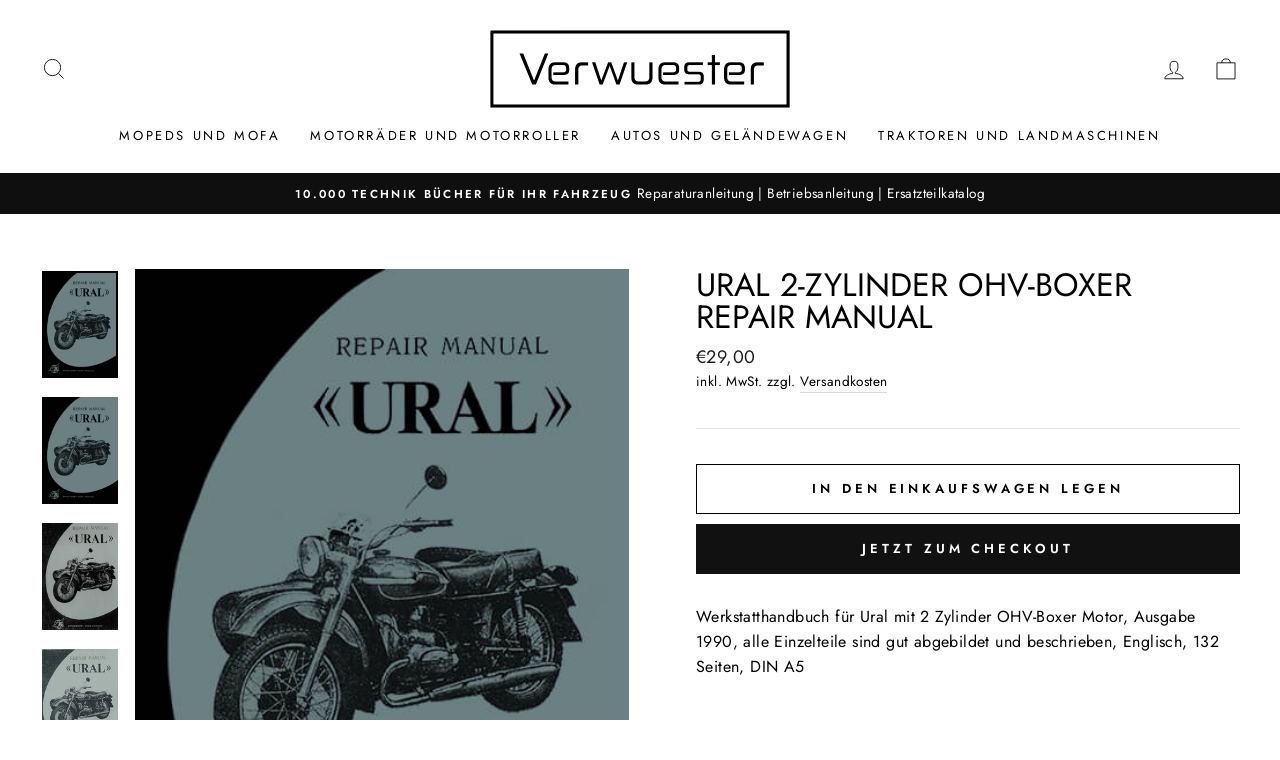

--- FILE ---
content_type: text/html; charset=utf-8
request_url: https://verwuester.net/de-ch/cart?t=1767108984068&view=ajax
body_size: -153
content:



<div class="cart__items"
  data-count="0"
  data-cart-subtotal="€0,00">
  
</div>
<div class="cart__discounts cart__item-sub cart__item-row hide">
  <div>Rabatte</div>
  <div>
    
  </div>
</div>


--- FILE ---
content_type: text/javascript; charset=utf-8
request_url: https://verwuester.net/products/ural-2-zylinder-ohv-boxer-reparaturanleitung.js
body_size: 24
content:
{"id":7848612331740,"title":"Ural 2-Zylinder OHV-Boxer Repair Manual","handle":"ural-2-zylinder-ohv-boxer-reparaturanleitung","description":"Werkstatthandbuch für Ural mit 2 Zylinder OHV-Boxer Motor, Ausgabe 1990, alle Einzelteile sind gut abgebildet und beschrieben, Englisch, 132 Seiten, DIN A5","published_at":"2022-09-22T00:49:11+02:00","created_at":"2022-09-22T00:49:11+02:00","vendor":"Ural","type":"","tags":[],"price":2900,"price_min":2900,"price_max":2900,"available":true,"price_varies":false,"compare_at_price":0,"compare_at_price_min":0,"compare_at_price_max":0,"compare_at_price_varies":false,"variants":[{"id":43423418351836,"title":"Default Title","option1":"Default Title","option2":null,"option3":null,"sku":"VK2404","requires_shipping":true,"taxable":true,"featured_image":null,"available":true,"name":"Ural 2-Zylinder OHV-Boxer Repair Manual","public_title":null,"options":["Default Title"],"price":2900,"weight":500,"compare_at_price":0,"inventory_management":"shopify","barcode":"","quantity_rule":{"min":1,"max":null,"increment":1},"quantity_price_breaks":[],"requires_selling_plan":false,"selling_plan_allocations":[]}],"images":["\/\/cdn.shopify.com\/s\/files\/1\/0563\/7911\/3661\/files\/ural-2-zylinder-ohv-boxer-repair-manual-buch-vk2404-1.jpg?v=1739051012","\/\/cdn.shopify.com\/s\/files\/1\/0563\/7911\/3661\/files\/vk2404-230519.jpg?v=1747408173","\/\/cdn.shopify.com\/s\/files\/1\/0563\/7911\/3661\/products\/ural-2-zylinder-ohv-boxer-repair-manual-buch-vk2404-2.jpg?v=1747408173","\/\/cdn.shopify.com\/s\/files\/1\/0563\/7911\/3661\/products\/ural-2-zylinder-ohv-boxer-repair-manual-buch-vk2404-3.jpg?v=1747408173"],"featured_image":"\/\/cdn.shopify.com\/s\/files\/1\/0563\/7911\/3661\/files\/ural-2-zylinder-ohv-boxer-repair-manual-buch-vk2404-1.jpg?v=1739051012","options":[{"name":"Title","position":1,"values":["Default Title"]}],"url":"\/products\/ural-2-zylinder-ohv-boxer-reparaturanleitung","media":[{"alt":"Ural 2-Zylinder OHV-Boxer Repair Manual - gedrucktes Buch zum Bestpreis! - verwuester.net","id":45170465636677,"position":1,"preview_image":{"aspect_ratio":0.712,"height":600,"width":427,"src":"https:\/\/cdn.shopify.com\/s\/files\/1\/0563\/7911\/3661\/files\/ural-2-zylinder-ohv-boxer-repair-manual-buch-vk2404-1.jpg?v=1739051012"},"aspect_ratio":0.712,"height":600,"media_type":"image","src":"https:\/\/cdn.shopify.com\/s\/files\/1\/0563\/7911\/3661\/files\/ural-2-zylinder-ohv-boxer-repair-manual-buch-vk2404-1.jpg?v=1739051012","width":427},{"alt":null,"id":65743480521029,"position":2,"preview_image":{"aspect_ratio":0.712,"height":600,"width":427,"src":"https:\/\/cdn.shopify.com\/s\/files\/1\/0563\/7911\/3661\/files\/vk2404-230519.jpg?v=1747408173"},"aspect_ratio":0.712,"height":600,"media_type":"image","src":"https:\/\/cdn.shopify.com\/s\/files\/1\/0563\/7911\/3661\/files\/vk2404-230519.jpg?v=1747408173","width":427},{"alt":"Ural 2-Zylinder OHV-Boxer Repair Manual - gedrucktes Buch zum Bestpreis! - verwuester.net","id":30734157742300,"position":3,"preview_image":{"aspect_ratio":0.71,"height":600,"width":426,"src":"https:\/\/cdn.shopify.com\/s\/files\/1\/0563\/7911\/3661\/products\/ural-2-zylinder-ohv-boxer-repair-manual-buch-vk2404-2.jpg?v=1747408173"},"aspect_ratio":0.71,"height":600,"media_type":"image","src":"https:\/\/cdn.shopify.com\/s\/files\/1\/0563\/7911\/3661\/products\/ural-2-zylinder-ohv-boxer-repair-manual-buch-vk2404-2.jpg?v=1747408173","width":426},{"alt":"Ural 2-Zylinder OHV-Boxer Repair Manual - gedrucktes Buch zum Bestpreis! - verwuester.net","id":30494394974428,"position":4,"preview_image":{"aspect_ratio":0.692,"height":396,"width":274,"src":"https:\/\/cdn.shopify.com\/s\/files\/1\/0563\/7911\/3661\/products\/ural-2-zylinder-ohv-boxer-repair-manual-buch-vk2404-3.jpg?v=1747408173"},"aspect_ratio":0.692,"height":396,"media_type":"image","src":"https:\/\/cdn.shopify.com\/s\/files\/1\/0563\/7911\/3661\/products\/ural-2-zylinder-ohv-boxer-repair-manual-buch-vk2404-3.jpg?v=1747408173","width":274}],"requires_selling_plan":false,"selling_plan_groups":[]}